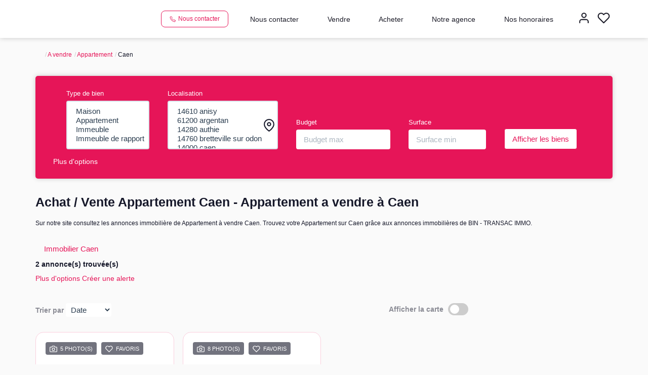

--- FILE ---
content_type: text/html; charset=UTF-8
request_url: https://www.transac-immo-caen.com/ville_bien/Caen_1_1__Vente/achat-vente-appartement-caen.html?city=CAEN&page=&typebien=1&dept=&typetransac=Vente&
body_size: 2337
content:
<!DOCTYPE html>
<html lang="en">
<head>
    <meta charset="utf-8">
    <meta name="viewport" content="width=device-width, initial-scale=1">
    <title></title>
    <style>
        body {
            font-family: "Arial";
        }
    </style>
    <script type="text/javascript">
    window.awsWafCookieDomainList = [];
    window.gokuProps = {
"key":"AQIDAHjcYu/GjX+QlghicBgQ/7bFaQZ+m5FKCMDnO+vTbNg96AEiiFg5ZQBmkUdi/VsL2S7GAAAAfjB8BgkqhkiG9w0BBwagbzBtAgEAMGgGCSqGSIb3DQEHATAeBglghkgBZQMEAS4wEQQM7ry/yMNQiNuy7Et5AgEQgDswcdCQYktFxzs6VM4UStv0E3JGyKvuZ9K9sWXkPL3QvrdaN8/3LQDaEC3V/rOS/J0ReSigFYSjt9B6AA==",
          "iv":"CgAEkCI1fwAABcbw",
          "context":"C5vnOkEB2ruJPvOsPXsd1/b68EkrY2+s0jUN2QzynJaSE/66vGsN6kRRtdqWAVwgnm1oCXdhG6IuA1dDjyorJl5xVHY34adOZd8FxwyONtGUBw/L9cHiarI4klzgej21K7Dv6pXqyEFgk4cJUdxjfx1Ea03EERUxlzMFR7CsPZcd2AVWpT5bEuvJmcPbVrZXDLTIAgzQCXvN6sk8noFmPdyjsLWh9MpwvZTlciGsVb1fdzoKwtSME2aXM7vSFVZhqSXD/mcy2y1x8rFtmH4kbH0vie/vbfIs4etw/jBvWBx9Pv1qZCefA2jmxXDZ4lr6CRzibB5i25/CYVV8/kOMy4H+K1ySLyXVgeXaZX0zMmhle3DFCfqVjjRjH7QUIClqCSwQKWybRohwd7WbNk7Y/NRCkQB+JedBpUaA4ApUd2CXwhDEA8V59kh5tMzyMM8BoSoWXGT8bmpCgbTw8Zoa15ytMMe5G94Hx5A2USXYN+uRhRtCw79HurbYUM+0PeufJG0QSDprwcHSM7Z3f7MmSNvy0o/TXnKNpgu9P/W+zJbbfEsMTNhCOY2ZoD7kvjPQbdrRFblyaqlfYdH8fm2l49kqLgrxmuwlx45SroudhQPqrkwOxK00A/JJIh/eLRlsVtsWVui4KzhSsTKT/H4sg9+/dOhV4nHudhbuRp2Rbk82/O2qlSmUe8kl9lPzv6Bfzm35dboC/Gf9v7m2CNuNxidQxmbh5F+57EiA4hDZo10UQlajyooyCDjCbOD5BEvFSR6gsg9feKj4mF4penXGzBtLRBKGTdDJcDNmKrTRscE="
};
    </script>
    <script src="https://7813e45193b3.47e58bb0.eu-west-3.token.awswaf.com/7813e45193b3/28fa1170bc90/1cc501575660/challenge.js"></script>
</head>
<body>
    <div id="challenge-container"></div>
    <script type="text/javascript">
        AwsWafIntegration.saveReferrer();
        AwsWafIntegration.checkForceRefresh().then((forceRefresh) => {
            if (forceRefresh) {
                AwsWafIntegration.forceRefreshToken().then(() => {
                    window.location.reload(true);
                });
            } else {
                AwsWafIntegration.getToken().then(() => {
                    window.location.reload(true);
                });
            }
        });
    </script>
    <noscript>
        <h1>JavaScript is disabled</h1>
        In order to continue, we need to verify that you're not a robot.
        This requires JavaScript. Enable JavaScript and then reload the page.
    </noscript>
</body>
</html>

--- FILE ---
content_type: text/css;charset=ISO-8859-1
request_url: https://www.transac-immo-caen.com/templates/template_3001/catalog/css/style.css.php?1759767564
body_size: 278
content:

	:root {
		--color-1: #151729;
		--color-1-60: rgba(21,23,41,0.6);
		--color-1-lighten: #d0d1d4;
		--color-1-lighten-2: #8b8c95;
		--color-2: #E61558;
		--color-2-lighten: #eb4479;
		--color-2-lighten-2: #f38bac;
		--color-2-lighten-3: #fad0de;
		--color-2-20: rgba(230,21,88,0.2);
		--color-2-70: rgba(230,21,88,0.7);
		--color-2-80: rgba(230,21,88,0.8);
        --color-3: #FFFFFF;
        --color-3-darken: #e6e6e6;
        --color-3-darken-2: #fafafa;
		--color-3-80: rgba(255,255,255,0.8);
        --color-bloc: #FFFFFF;
        --color-bg: #FFFFFF;
		--color-footer: #FFFFFF;
		--color-footer-darken: #cccccc;
		--color-footer-40: rgba(255,255,255,0.4);
		--color-bg-footer: #151729;
		--font-1: 'Montserrat', sans-serif;
		--font-2: 'Montserrat', sans-serif;

		--width-logo: 20%;
		--height-logo: 100px;

		--height-menu: 75px;
		--color-link-menu: #1C1C28;

		--color-bg-logo: rgba(255, 255, 255, 1);

		--border-radius: 4px;

		--color-materialize: var(--color-2);
		--color-materialize3: var(--color-2-lighten);
		--color-materialize4: var(--color-2-lighten-2);
	}
